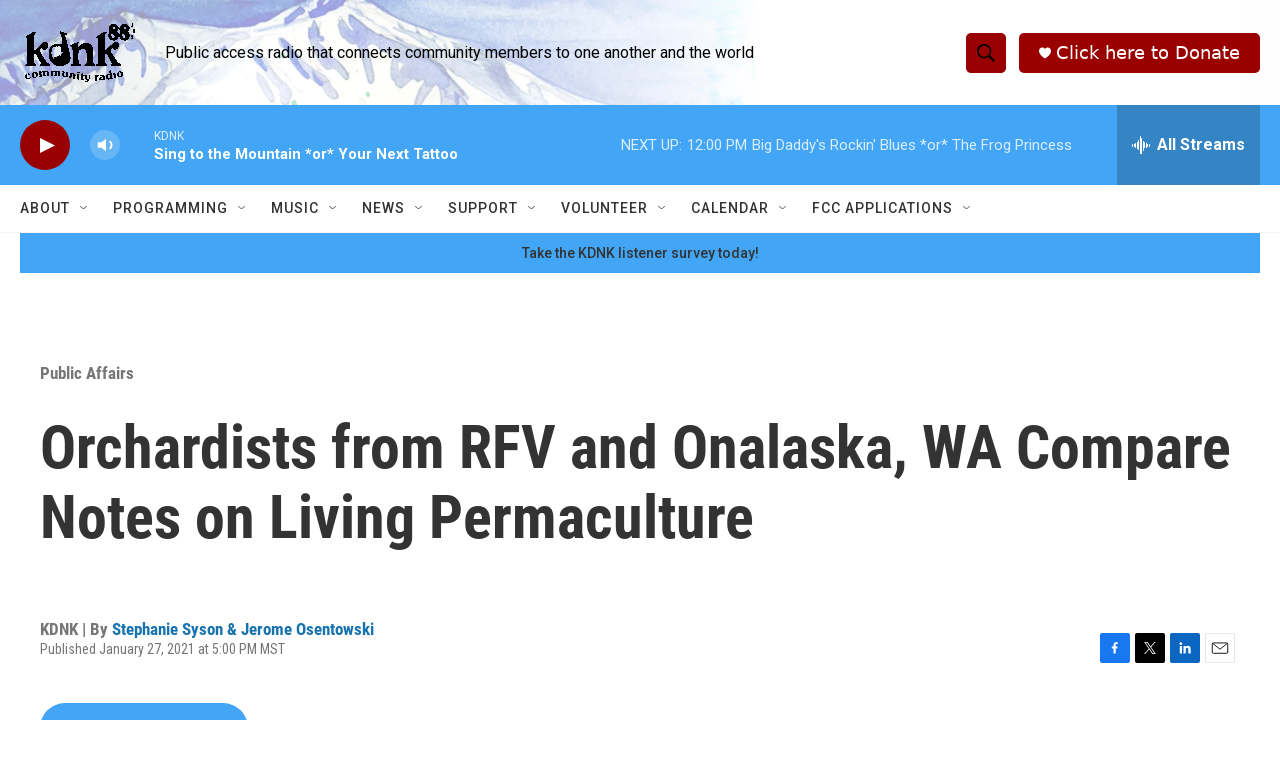

--- FILE ---
content_type: text/html; charset=utf-8
request_url: https://www.google.com/recaptcha/api2/aframe
body_size: 268
content:
<!DOCTYPE HTML><html><head><meta http-equiv="content-type" content="text/html; charset=UTF-8"></head><body><script nonce="5Xiv3EgpDRX9yAV1DAVbPg">/** Anti-fraud and anti-abuse applications only. See google.com/recaptcha */ try{var clients={'sodar':'https://pagead2.googlesyndication.com/pagead/sodar?'};window.addEventListener("message",function(a){try{if(a.source===window.parent){var b=JSON.parse(a.data);var c=clients[b['id']];if(c){var d=document.createElement('img');d.src=c+b['params']+'&rc='+(localStorage.getItem("rc::a")?sessionStorage.getItem("rc::b"):"");window.document.body.appendChild(d);sessionStorage.setItem("rc::e",parseInt(sessionStorage.getItem("rc::e")||0)+1);localStorage.setItem("rc::h",'1769623865394');}}}catch(b){}});window.parent.postMessage("_grecaptcha_ready", "*");}catch(b){}</script></body></html>